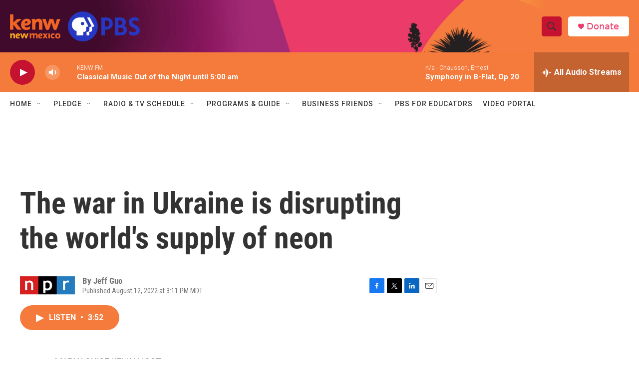

--- FILE ---
content_type: text/html; charset=utf-8
request_url: https://www.google.com/recaptcha/api2/aframe
body_size: 266
content:
<!DOCTYPE HTML><html><head><meta http-equiv="content-type" content="text/html; charset=UTF-8"></head><body><script nonce="VBIy_Xa0FwA5tC-9TvjA4g">/** Anti-fraud and anti-abuse applications only. See google.com/recaptcha */ try{var clients={'sodar':'https://pagead2.googlesyndication.com/pagead/sodar?'};window.addEventListener("message",function(a){try{if(a.source===window.parent){var b=JSON.parse(a.data);var c=clients[b['id']];if(c){var d=document.createElement('img');d.src=c+b['params']+'&rc='+(localStorage.getItem("rc::a")?sessionStorage.getItem("rc::b"):"");window.document.body.appendChild(d);sessionStorage.setItem("rc::e",parseInt(sessionStorage.getItem("rc::e")||0)+1);localStorage.setItem("rc::h",'1769413470413');}}}catch(b){}});window.parent.postMessage("_grecaptcha_ready", "*");}catch(b){}</script></body></html>